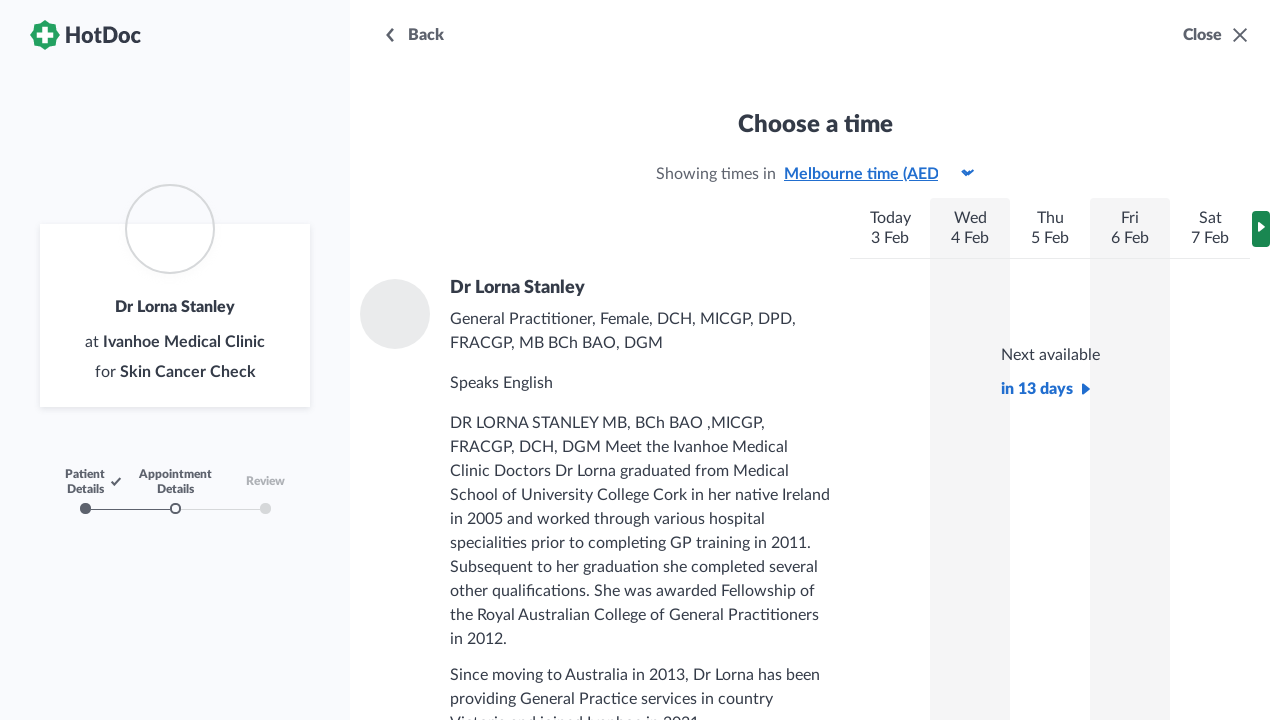

--- FILE ---
content_type: application/javascript; charset=utf-8
request_url: https://cdn.hotdoc.com.au/bookings/dist/assets/preloader/preloader.1598eef9ca91dd0151fb87a0e3ed7abb.js
body_size: -371
content:
var iFramed=window!==window.top;iFramed&&(document.getElementById("preloader").className+=" widget");